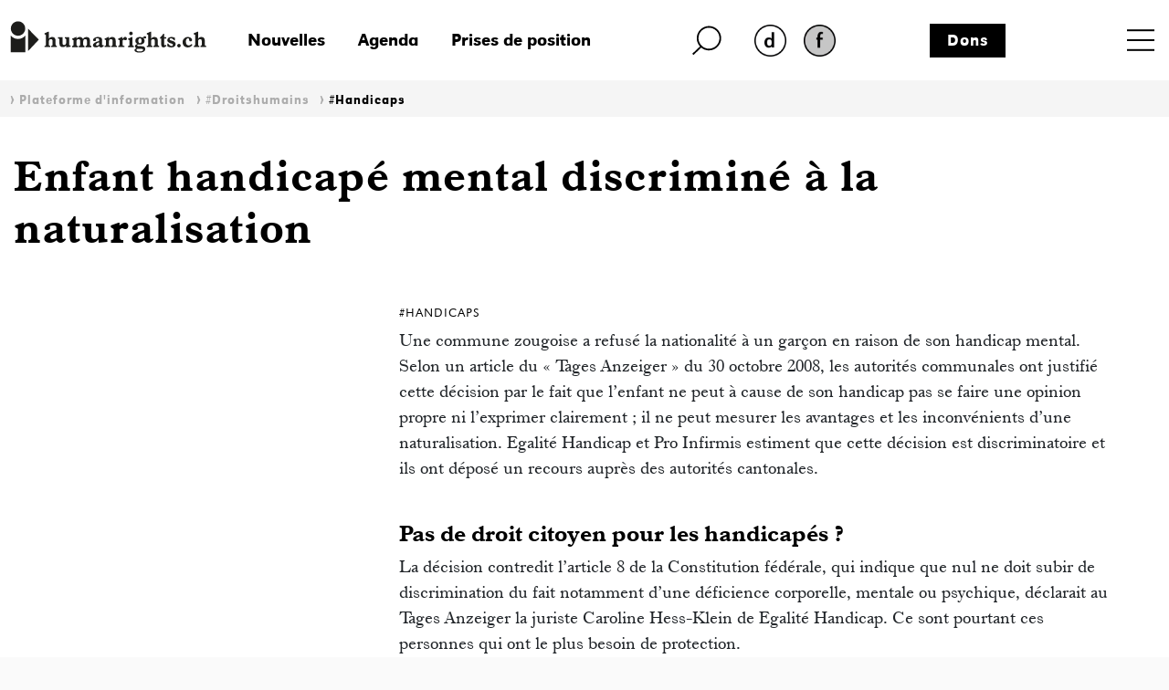

--- FILE ---
content_type: text/html; charset=iso-8859-1
request_url: https://www.humanrights.ch/fr/pfi/droits-humains/handicaps/enfant-handicape-mental-discrimine-a-naturalisation
body_size: 10140
content:
<!DOCTYPE html>
<html lang="fr">
<head>
<base href="https://www.humanrights.ch/cms/">
<title>Enfant handicapé mental discriminé à la naturalisation - humanrights.ch</title>
<meta name="robots" content="index, follow">
<meta name="viewport" content="width=device-width, initial-scale=1, shrink-to-fit=no">
<link type="text/css" rel="stylesheet" href="css/-0-fonts.css?v=1649853416"/>
<link rel="stylesheet" href="css/simple-line-icons.css?v=1644570619">
<link rel="stylesheet" href="css/bootstrap.min.css?v=1644570619">
<link rel="stylesheet" href="css/-0-hr-style.css?v=1725888271">
<link rel="shortcut icon" href="https://www.humanrights.ch/favicon.ico"  type="image/x-icon">
<link rel="apple-touch-icon" sizes="120x120" href="https://www.humanrights.ch/apple-touch-icon-120x120.png" />
<link rel="apple-touch-icon" sizes="180x180" href="https://www.humanrights.ch/apple-touch-icon-180x180.png" />
<link rel="apple-touch-icon" sizes="57x57" href="https://www.humanrights.ch/apple-icon-57x57.png">
<link rel="apple-touch-icon" sizes="60x60" href="https://www.humanrights.ch/apple-icon-60x60.png">
<link rel="apple-touch-icon" sizes="72x72" href="https://www.humanrights.ch/apple-icon-72x72.png">
<link rel="apple-touch-icon" sizes="76x76" href="https://www.humanrights.ch/apple-icon-76x76.png">
<link rel="apple-touch-icon" sizes="114x114" href="https://www.humanrights.ch/apple-icon-114x114.png">
<link rel="apple-touch-icon" sizes="120x120" href="https://www.humanrights.ch/apple-icon-120x120.png">
<link rel="apple-touch-icon" sizes="144x144" href="https://www.humanrights.ch/apple-icon-144x144.png">
<link rel="apple-touch-icon" sizes="152x152" href="https://www.humanrights.ch/apple-icon-152x152.png">
<link rel="apple-touch-icon" sizes="180x180" href="https://www.humanrights.ch/apple-icon-180x180.png">
<link rel="icon" type="image/png" sizes="192x192"  href="https://www.humanrights.ch/android-icon-192x192.png">
<link rel="icon" type="image/png" sizes="32x32" href="https://www.humanrights.ch/favicon-32x32.png">
<link rel="icon" type="image/png" sizes="96x96" href="https://www.humanrights.ch/favicon-96x96.png">
<link rel="icon" type="image/png" sizes="16x16" href="https://www.humanrights.ch/favicon-16x16.png">
<link rel="manifest" href="https://www.humanrights.ch/manifest.json">
<meta name="msapplication-TileColor" content="#ffffff">
<meta name="msapplication-TileImage" content="https://www.humanrights.ch/ms-icon-144x144.png">
<meta name="theme-color" content="#ffffff">
<script>(function(w,d,s,l,i){w[l]=w[l]||[];w[l].push({'gtm.start':
new Date().getTime(),event:'gtm.js'});var f=d.getElementsByTagName(s)[0],
j=d.createElement(s),dl=l!='dataLayer'?'&l='+l:'';j.async=true;j.src=
'https://www.googletagmanager.com/gtm.js?id='+i+dl;f.parentNode.insertBefore(j,f);
})(window,document,'script','dataLayer','GTM-TFN7PWJ');</script>
<noscript><iframe src="https://www.googletagmanager.com/ns.html?id=GTM-TFN7PWJ"
height="0" width="0" style="display:none;visibility:hidden"></iframe></noscript>
<meta name="description" content="Une commune zougoise a refusé la nationalité à un garçon en raison de son handicap mental. Selon un article d">
<meta name="generator" content="CMS CONTENIDO 4.9">
<meta charset="iso-8859-1">
<meta name="author" content="Praktikumsstelle">
<meta name="keywords" content="handicap, d?cision, naturalisation, discrimination, personne, nationalit?, octobre, egalit?, handicap?, autorit?s, mental, egalit?-handicap, anzeiger, discriminatoire">
<meta content="Une commune zougoise a refusé la nationalité à un garçon en raison de son handicap mental. Selon un article d" property="og:description" />
<meta content="Enfant handicapé mental discriminé à la naturalisation - humanrights.ch" property="og:title" />
<meta content="website" property="og:type" />
<meta content="https://www.humanrights.ch/fr/pfi/droits-humains/handicaps/enfant-handicape-mental-discrimine-a-naturalisation" property="og:url" />
<meta content="summary" name="twitter:card" />
<meta content="Une commune zougoise a refusé la nationalité à un garçon en raison de son handicap mental. Selon un article d" name="twitter:description" />
<meta content="https://www.humanrights.ch/cms/upload/bilder/hrLogoTwitter.jpg" name="twitter:image" />
<meta content="@humanrightsCH" name="twitter:site" />
<meta content="Enfant handicapé mental discriminé à la naturalisation - humanrights.ch" name="twitter:title" />
<style>
.navbar.navbar-expand-xs {
z-index: 30;
}
/*
@media screen and (max-width: 382px) {
.navbar.navbar-expand-xs {
margin-right: -1.3em;
}
}
*/
</style>
<style type="text/css">
.cc_container .cc_btn {
color:black !important;
text-decoration:none;
}
.cc_container .cc_btn:hover {
text-decoration:underline !important;
}
.cc_container {
/* Hintergrundfarbe des gesamten Bereichs */
background-color: rgba(000, 000, 000, 0.8) !important;
}
.cc_container a {
/* Textlink-Farbe "Mehr Infos" */
color: #fff !important;
text-decoration:underline;
}
.cc_container a:hover {
text-decoration:none;
}
@media screen and (max-width:640px){
.cc_container .cc_btn{
font-size:14px !important;
}
.cc_container p{
font-size:14px !important;
line-height:100% !important;
}
}
</style>
</head>
<body class="ipf">
<div id="fb-root"></div>
<div style="display:none;">
<nav class="hidden" style="display:none !important;">Navigations- und Servicebereich</nav>
<ul id="skiplinks" style="display:none !important;">
<li>
<a class="skip" accesskey="0" href="/fr/" title="Direkt zur Startseite springen">Direkt zur Startseite springen</a>
</li>
<li>
<a class="skip" accesskey="1" title="Direkt zur Navigation springen" href="/fr/pfi/droits-humains/handicaps/#Navigation">Direkt zur Navigation springen</a>
</li>
<li>
<a class="skip" accesskey="2" title="Direkt zum Inhalt springen" href="/fr/pfi/droits-humains/handicaps/#Content">Direkt zum Inhalt springen</a>
</li>
<li>
<a class="skip" accesskey="3" href="/fr/contact/" title="Direkt zur Kontakt-Seite springen">Direkt zur Kontakt-Seite springen</a>
</li>
<li>
<a class="skip" accesskey="4" href="/fr/qui-sommes-nous/admin/plan-du-site/" title="Direkt zur Sitemap springen">Direkt zur Sitemap springen</a>
</li>
<li>
<a class="skip" accesskey="5" href="/fr/qui-sommes-nous/recherche-par-sujet/" title="Direkt zur Suche springen">Direkt zur Suche springen</a>
</li>
</ul>
</div>
<div class="wrapper">
<header>
<div class="header">
<div class="container">
<div class="row header-top">
<div class="logo">
<a href="/fr/"><img class="logo" src="upload/design/HumanrightsLogo.svg" alt="humanrights.ch Logo"></a>
</div>
<div class="logoMobile">
<a href="/fr/"><img class="logoIcon" src="upload/design/HumanrightsLogoIcon.svg" alt="humanrights.ch Logo Icon"></a>
</div>
<div class="middle">
<div class="left">
<div class="shortlinks">
<div class="headNews">
<a href="/fr/nouvelles/">Nouvelles</a>                                    </div>
<div class="headAgenda">
<a href="/fr/agenda/">Agenda</a>                                    </div>
<div class="headMedien">
<a href="/fr/prises-de-position/">Prises de position</a>                                    </div>
</div>
</div>
<div class="right">
<div class="headSuche">
<a href="/fr/qui-sommes-nous/recherche-par-sujet/" class="lupe"><img class="lupe" src="upload/design/HumanrightsLupe.svg" alt="humanrights.ch Lupe"></a>
</div>
<div class="headLang">
<div class="hr-rd-de"><a href="/de/ipf/menschenrechte/behinderungen/behinderte-einbuergerung-diskriminiert" class="inactive" title="Deutsch"><img class="inactive" src="upload/design/hr-rd-de-inactive.webp" alt="SpracheInaktiv"></a></div>
<div class="hr-rd-a-fr"><a href="/fr/pfi/droits-humains/handicaps/enfant-handicape-mental-discrimine-a-naturalisation" class="active" title="Français"><img class="active" src="upload/design/hr-rd-fr-active.webp" alt="SpracheAktiv"></a></div>
</div>
</div>
<div class="headSpende">
<a href="/fr/qui-sommes-nous/admin/don/">Dons</a>                            </div>
</div>
<div class="nav">
<nav class="navbar navbar-expand-xs">
<div class="toggle toggle-open"><a name="toggle" data-toggle="collapse" data-target="#navbar-toggle" aria-controls="navbar-toggle"><span>Menu</span></a>
</div>
<div class="collapse navbar-collapse justify-content-end text-uppercase" id="navbar-toggle">
<div class="navbarInside">
<div class="toggle toggle-close"><a name="toggle-close" data-toggle="collapse" data-target="#navbar-toggle" aria-controls="navbar-toggle"><span></span></a></div>
<span class="navigieren" style="display:none !important;">Navigation</span>
<div class="sitemap"><ul class="navbar-nav level-1"><li><span><a href="/fr/accueil/" >Accueil</a></span></li><li class="active open"><span class="submenu-button" onclick="toggleOpen(this)"><span></span></span><span class="has-submenu-button" onclick="toggleOpen(this)"><a>Plateforme d'information</a></span><ul class="navbar-nav level-2"><li><span><a href="/fr/pfi/" >Aperçu</a></span></li><li class="active open"><span class="submenu-button" onclick="toggleOpen(this)"><span></span></span><span class="has-submenu-button" onclick="toggleOpen(this)"><a>#Droitshumains</a></span><ul class="navbar-nav level-3"><li><span><a href="/fr/pfi/droits-humains/" >Aperçu</a></span></li><li><span><a href="/fr/pfi/droits-humains/acces-justice/" >#AccèsÀlaJustice</a></span></li><li><span><a href="/fr/pfi/droits-humains/agisme/" >#Âgisme</a></span></li><li><span><a href="/fr/pfi/droits-humains/apatridie/" >#Apatridie</a></span></li><li><span><a href="/fr/pfi/droits-humains/migration-asile/" >#AsileMigration</a></span></li><li><span><a href="/fr/pfi/droits-humains/climat/" >#Climat</a></span></li><li><span><a href="/fr/pfi/droits-humains/defenseur-e-s-droits-humains/" >#DéfenseuresdesDroitsHumains</a></span></li><li><span><a href="/fr/pfi/droits-humains/democratie/" >#Démocratie</a></span></li><li><span><a href="/fr/pfi/droits-humains/detention/" >#Détention</a></span></li><li><span><a href="/fr/pfi/droits-humains/discrimination/" >#Discrimination</a></span></li><li><span><a href="/fr/pfi/droits-humains/droit-penal-international/" >#DroitPénalInternational</a></span></li><li><span><a href="/fr/pfi/droits-humains/droits-politiques/" >#DroitsPolitiques</a></span></li><li><span><a href="/fr/pfi/droits-humains/economie/" >#Économie</a></span></li><li><span><a href="/fr/pfi/droits-humains/education/" >#Éducation</a></span></li><li><span><a href="/fr/pfi/droits-humains/enfants/" >#Enfants</a></span></li><li><span><a href="/fr/pfi/droits-humains/famille/" >#Famille</a></span></li><li><span><a href="/fr/pfi/droits-humains/femme-homme/" >#Femmes</a></span></li><li class="active"><span><a href="/fr/pfi/droits-humains/handicaps/" >#Handicaps</a></span></li><li><span><a href="/fr/pfi/droits-humains/indh/" >#INDH</a></span></li><li><span><a href="/fr/pfi/droits-humains/lgbtiq/" >#LGBTQIA+</a></span></li><li><span><a href="/fr/pfi/droits-humains/pauvrete-droits-sociaux/" >#PauvretéDroitsSociaux</a></span></li><li><span><a href="/fr/pfi/droits-humains/police/" >#Police</a></span></li><li><span><a href="/fr/pfi/droits-humains/politique-exterieure/" >#PolitiqueExtérieure</a></span></li><li><span><a href="/fr/pfi/droits-humains/racisme/" >#Racisme</a></span></li><li><span><a href="/fr/pfi/droits-humains/religion/" >#Religion</a></span></li><li><span><a href="/fr/pfi/droits-humains/sans-papiers/" >#Sans-Papiers</a></span></li><li><span><a href="/fr/pfi/droits-humains/securite-interieure/" >#SécuritéIntérieure</a></span></li><li><span><a href="/fr/pfi/droits-humains/sphere-privee/" >#SphèrePrivée</a></span></li><li><span><a href="/fr/pfi/droits-humains/torture/" >#Torture</a></span></li><li><span><a href="/fr/pfi/droits-humains/traite-humaine/" >#TraiteHumaine</a></span></li><li><span><a href="/fr/pfi/droits-humains/vie/" >#Vie</a></span></li><li><span><a href="/fr/pfi/droits-humains/yeniches-sintis-roms/" >#YénichesSintésRoms</a></span></li></ul></li><li><span class="submenu-button" onclick="toggleOpen(this)"><span></span></span><span class="has-submenu-button" onclick="toggleOpen(this)"><a>Initiatives et Parlement</a></span><ul class="navbar-nav level-3"><li><span><a href="/fr/pfi/initiatives-parlement/" >Aperçu</a></span></li><li><span><a href="/fr/pfi/initiatives-parlement/multinationales-responsables/" >Multinationales responsables</a></span></li><li><span><a href="/fr/pfi/initiatives-parlement/dissimulation-visage/" >Interdiction de se dissimuler le visage</a></span></li><li><span><a href="/fr/pfi/initiatives-parlement/indh/" >Institution nationale des droits humains</a></span></li><li><span><a href="/fr/pfi/initiatives-parlement/initiative-autodetermination/" >Initiative pour l'autodétermination</a></span></li><li><span><a href="/fr/pfi/initiatives-parlement/lutte-terrorisme/" >Lutte contre le terrorisme</a></span></li><li><span><a href="/fr/pfi/initiatives-parlement/initiative-correctrice/" >Initiative correctrice</a></span></li><li><span><a href="/fr/pfi/initiatives-parlement/loi-sur-le-renseignement/" >Loi sur le renseignement</a></span></li><li><span><a href="/fr/pfi/initiatives-parlement/conge-parental/" >Congé parental</a></span></li></ul></li><li><span class="submenu-button" onclick="toggleOpen(this)"><span></span></span><span class="has-submenu-button" onclick="toggleOpen(this)"><a>Jurisprudence </a></span><ul class="navbar-nav level-3"><li><span><a href="/fr/pfi/jurisprudence-recommandations/" >Aperçu</a></span></li><li><span><a href="/fr/pfi/jurisprudence-recommandations/tribunaux-nationaux/" >Arrêts des tribunaux nationaux</a></span></li><li><span><a href="/fr/pfi/jurisprudence-recommandations/credh/" >Arrêts de la Cour européenne des droits de l'homme</a></span></li></ul></li></ul></li><li><span class="submenu-button" onclick="toggleOpen(this)"><span></span></span><span class="has-submenu-button" onclick="toggleOpen(this)"><a>Plateforme des ONG suisses pour les droits humains </a></span><ul class="navbar-nav level-2"><li><span><a href="/fr/plateforme-ong/" >Aperçu</a></span></li><li><span><a href="/fr/plateforme-ong/membres/" >Membres</a></span></li><li><span class="submenu-button" onclick="toggleOpen(this)"><span></span></span><span class="has-submenu-button" onclick="toggleOpen(this)"><a>Axes et groupes de travail</a></span><ul class="navbar-nav level-3"><li><span><a href="/fr/plateforme-ong/axes-travail/" >Aperçu</a></span></li><li><span><a href="/fr/plateforme-ong/axes-travail/indh/" >Politique des droits humains</a></span></li><li><span><a href="/fr/plateforme-ong/axes-travail/revision-loi-renseignement/" >Révision de la loi sur le renseignement</a></span></li><li><span><a href="/fr/plateforme-ong/axes-travail/poitique-exterieure/" >Politique extérieure</a></span></li><li><span><a href="/fr/plateforme-ong/axes-travail/epu/" >Examen Périodique Universel (EPU)</a></span></li><li><span><a href="/fr/plateforme-ong/axes-travail/pacte-i/" >Droits économiques, sociaux et culturels</a></span></li><li><span><a href="/fr/plateforme-ong/axes-travail/cerd/" >Lutte contre le racisme</a></span></li><li><span><a href="/fr/plateforme-ong/axes-travail/cat/" >Lutte contre la torture</a></span></li><li><span><a href="/fr/plateforme-ong/axes-travail/protocole-istanbul/" >Protocole d’Istanbul</a></span></li><li><span><a href="/fr/plateforme-ong/axes-travail/entreprises-transnationales-droits-humains/" >Entreprises transnationales et droits humains</a></span></li><li><span><a href="/fr/plateforme-ong/axes-travail/protection-discrimination/" >Protection contre la discrimination</a></span></li></ul></li><li><span><a href="/fr/plateforme-ong/conferences-anuelles/" >Conférences annuelles</a></span></li><li><span><a href="/fr/plateforme-ong/articles-publications/" >Articles & publications</a></span></li><li><span><a href="/fr/plateforme-ong/revue-presse/" >Revue de presse</a></span></li></ul></li><li><span class="submenu-button" onclick="toggleOpen(this)"><span></span></span><span class="has-submenu-button" onclick="toggleOpen(this)"><a>Consultation juridique pour les personnes en détention</a></span><ul class="navbar-nav level-2"><li><span><a href="/fr/detention/" >Aperçu</a></span></li><li><span><a href="/fr/detention/consultation/" >Consultation</a></span></li><li><span><a href="/fr/detention/comite-soutien/" >Comité de soutien</a></span></li><li><span class="submenu-button" onclick="toggleOpen(this)"><span></span></span><span class="has-submenu-button" onclick="toggleOpen(this)"><a>Cas traités</a></span><ul class="navbar-nav level-3"><li><span><a href="/fr/detention/cas-traites/" >Aperçu</a></span></li><li><span><a href="/fr/detention/cas-traites/kilian-deces-cellule/" >Kilian – Décès dans une cellule de police</a></span></li><li><span><a href="/fr/detention/cas-traites/suicide-detention-preventive/" >Raphael K. – Suicide en détention préventive</a></span></li><li><span><a href="/fr/detention/cas-traites/jeremy-f/" >Jeremy F.</a></span></li><li><span><a href="/fr/detention/cas-traites/nazar/" >Nasar</a></span></li><li><span><a href="/fr/detention/cas-traites/brian/" >Brian</a></span></li><li><span><a href="/fr/detention/cas-traites/theo-w/" >Theo W.</a></span></li><li><span><a href="/fr/detention/cas-traites/suicide-en-garde-a-vue/" >B. - Suicide en en garde à vue </a></span></li></ul></li><li><span><a href="/fr/detention/revue-presse/" >Revue de presse</a></span></li><li><span><a href="/fr/detention/antennes/" >Antenne détention</a></span></li></ul></li><li><span class="submenu-button" onclick="toggleOpen(this)"><span></span></span><span class="has-submenu-button" onclick="toggleOpen(this)"><a>Réseau de centres de conseil pour les victimes du racisme</a></span><ul class="navbar-nav level-2"><li><span><a href="/fr/victimes-rassisme/" >Aperçu</a></span></li><li><span><a href="/fr/victimes-rassisme/membres/" >Membres</a></span></li><li><span><a href="/fr/victimes-rassisme/rapports/" >Rapports d'analyse</a></span></li><li><span><a href="/fr/victimes-rassisme/formations-continues/" >Formations continues</a></span></li><li><span><a href="/fr/victimes-rassisme/guide-juridique/" >Guide juridique</a></span></li><li><span><a href="/fr/victimes-rassisme/cas-traites/" >Cas traités</a></span></li><li><span><a href="/fr/victimes-rassisme/antenne-discrimination-racisme/" >Antenne discrimination & racisme</a></span></li></ul></li><li><span class="submenu-button" onclick="toggleOpen(this)"><span></span></span><span class="has-submenu-button" onclick="toggleOpen(this)"><a>Point de contact pour les litiges stratégiques</a></span><ul class="navbar-nav level-2"><li><span><a href="/fr/litiges-strategiques/" >Aperçu</a></span></li><li><span><a href="/fr/litiges-strategiques/equipe/" >Equipe</a></span></li><li><span><a href="/fr/litiges-strategiques/conferences-et-ateliers/" >Conférences et ateliers</a></span></li><li><span class="submenu-button" onclick="toggleOpen(this)"><span></span></span><span class="has-submenu-button" onclick="toggleOpen(this)"><a>Tutoriels</a></span><ul class="navbar-nav level-3"><li><span><a href="/fr/litiges-strategiques/tutoriels/" >Aperçu</a></span></li><li><span><a href="/fr/litiges-strategiques/tutoriels/guide-sur-litiges-strategiques/" >Guide sur les litiges stratégiques</a></span></li><li><span><a href="/fr/litiges-strategiques/tutoriels/criteres-choix-instance-internationale-recours/" >Critères pour choisir l'instance internationale de recours appropriée</a></span></li><li><span><a href="/fr/litiges-strategiques/tutoriels/credh-mode-d-emploi/" >CrEDH, mode d’emploi</a></span></li><li><span><a href="/fr/litiges-strategiques/tutoriels/organes-conventionnels-n-u-mode-demploi/" >Organes conventionnels des Nations Unies, mode d’emploi</a></span></li><li><span><a href="/fr/litiges-strategiques/tutoriels/rapporteureusexs-speciauxalexs-mode-demploi/" >Rapporteur·euse·x·s spéciaux·ale·x·s, mode d’emploi</a></span></li><li><span><a href="/fr/litiges-strategiques/tutoriels/exemples-pratique/" >Exemples tirés de la pratique</a></span></li></ul></li><li><span class="submenu-button" onclick="toggleOpen(this)"><span></span></span><span class="has-submenu-button" onclick="toggleOpen(this)"><a>Cas traités</a></span><ul class="navbar-nav level-3"><li><span><a href="/fr/litiges-strategiques/cas-traites/" >Aperçu</a></span></li><li><span><a href="/fr/litiges-strategiques/cas-traites/droit-aide-sociale/" >Durcissement du droit à l’aide sociale</a></span></li><li><span><a href="/fr/litiges-strategiques/cas-traites/conge-paternite/" >Six semaines de congé paternité</a></span></li><li><span><a href="/fr/litiges-strategiques/cas-traites/delit-facies/" >Délit de faciès - Wa Baile</a></span></li><li><span><a href="/fr/litiges-strategiques/cas-traites/loi-bernoise-police/" >Loi bernoise sur la police</a></span></li><li><span><a href="/fr/litiges-strategiques/cas-traites/liberte-expression/" >Liberté d'expression</a></span></li><li><span><a href="/fr/litiges-strategiques/cas-traites/discrimination-dans-acces-service-militaire/" >Discrimination dans l'accès au service militaire</a></span></li><li><span><a href="/fr/litiges-strategiques/cas-traites/motarjemi-nestle/" >Motarjemi vs. Nestlé</a></span></li><li><span><a href="/fr/litiges-strategiques/cas-traites/accessibilite-transports-publics/" >Accessibilité des transports publics</a></span></li><li><span><a href="/fr/litiges-strategiques/cas-traites/desobeissance-civile-urgence-climatique/" >Désobéissance civile face à l’urgence climatique</a></span></li><li><span><a href="/fr/litiges-strategiques/cas-traites/justice-victimes-amiante/" >Justice pour les victimes de l'amiante</a></span></li><li><span><a href="/fr/litiges-strategiques/cas-traites/ainees-climat/" >Des Aînées en lutte contre le dérèglement climatique</a></span></li><li><span><a href="/fr/litiges-strategiques/cas-traites/delit-solidarite-lanz/" >Le délit de solidarité d'Anni Lanz</a></span></li><li><span><a href="/fr/litiges-strategiques/cas-traites/rente-veuf-discriminatoire/" >Rente de veuf discriminatoire</a></span></li><li><span><a href="/fr/litiges-strategiques/cas-traites/suppression-inscription-genre/" >Suppression de l'inscription de genre</a></span></li><li><span><a href="/fr/litiges-strategiques/cas-traites/privation-liberte-dignite-humaine/" >Privation de liberté et dignité humaine</a></span></li><li><span><a href="/fr/litiges-strategiques/cas-traites/declaration-fiscale-discriminatoire/" >Déclaration fiscale discriminatoire</a></span></li><li><span><a href="/fr/litiges-strategiques/cas-traites/revision-droit-penal-sexuel/" >Révision du droit pénal sexuel</a></span></li><li><span><a href="/fr/litiges-strategiques/cas-traites/egalite-couples-homosexuels-asile/" >Égalité des couples homosexuels en matière d'asile</a></span></li><li><span><a href="/fr/litiges-strategiques/cas-traites/protection-juridique-insuffisante-minorites-nomades/" >Protection juridique insuffisante pour les minorités nomades</a></span></li><li><span><a href="/fr/litiges-strategiques/cas-traites/inegalite-de-traitement-des-personnes-en-fuite/" >Inégalité de traitement des personnes en fuite</a></span></li><li><span><a href="/fr/litiges-strategiques/cas-traites/des-habitant-e-x-s-de-l-ile-de-pari-contre-holcim/" >Des habitant·e·x·s de l’île de Pari contre Holcim</a></span></li><li><span><a href="/fr/litiges-strategiques/cas-traites/internement-conforme-aux-droits-humains-verwahrungsvollzug/" >Internement conforme aux droits humains</a></span></li><li><span><a href="/fr/litiges-strategiques/cas-traites/recours-exploration-reseau-cable/" >Recours contre l'exploration du réseau câblé</a></span></li><li><span><a href="/fr/litiges-strategiques/cas-traites/la-situation-precaire-des-enfants-dans-les-centres-federaux-dasi/" >La situation précaire des enfants dans les centres fédéraux d’asile</a></span></li><li><span><a href="/fr/litiges-strategiques/cas-traites/la-compensation-des-desavantages-aussi-pour-ladmission-en-medeci/" >La compensation des désavantages aussi pour l’admission en médecine</a></span></li><li><span><a href="/fr/litiges-strategiques/cas-traites/education-inclusive/" >Éducation inclusive</a></span></li><li><span><a href="/fr/litiges-strategiques/cas-traites/droit-du-travail-et-discrimination/" >Droit du travail et discrimination</a></span></li><li><span><a href="/fr/litiges-strategiques/cas-traites/compensation-des-desavantages-a-lecole-professionnelle/" >Compensation des désavantages à l'école professionnelle</a></span></li><li><span><a href="/fr/litiges-strategiques/cas-traites/interdiction-de-la-mendicite/" >Interdiction de la mendicité</a></span></li><li><span><a href="/fr/litiges-strategiques/cas-traites/mike-ben-peter-du-profilage-racial-a-a-mort/" >Mike Ben Peter: du profilage racial à la mort</a></span></li></ul></li><li><span class="submenu-button" onclick="toggleOpen(this)"><span></span></span><span class="has-submenu-button" onclick="toggleOpen(this)"><a>Exposition</a></span><ul class="navbar-nav level-3"><li><span><a href="/fr/litiges-strategiques/exposition/" >Aperçu</a></span></li><li><span><a href="/fr/litiges-strategiques/exposition/portraitserie/" >Série de portraits</a></span></li></ul></li><li><span><a href="/fr/litiges-strategiques/revue-presse/" >Revue de presse</a></span></li></ul></li><li><span><a href="/fr/projets/" >Projets</a></span></li><li><span class="submenu-button" onclick="toggleOpen(this)"><span></span></span><span class="has-submenu-button" onclick="toggleOpen(this)"><a>Nos antennes</a></span><ul class="navbar-nav level-2"><li><span><a href="/fr/antennes/" >Aperçu</a></span></li><li><span class="submenu-button" onclick="toggleOpen(this)"><span></span></span><span class="has-submenu-button" onclick="toggleOpen(this)"><a>Antenne détention</a></span><ul class="navbar-nav level-3"><li><span><a href="/fr/antennes/detention/" >Aperçu</a></span></li><li><span><a href="/fr/antennes/detention/consultation-juridique/" >Consultation juridique pour les personnes en détention</a></span></li><li><span><a href="/fr/antennes/detention/cas-traites/" >Cas traités</a></span></li><li><span><a href="/fr/antennes/detention/revue-presse/" >Revue de presse</a></span></li></ul></li><li><span class="submenu-button" onclick="toggleOpen(this)"><span></span></span><span class="has-submenu-button" onclick="toggleOpen(this)"><a>Antenne discrimination & racisme</a></span><ul class="navbar-nav level-3"><li><span><a href="/fr/antennes/discrimination/" >Aperçu</a></span></li><li><span><a href="/fr/antennes/discrimination/reseau-victimes-racisme/" >Réseau de centres de conseil pour les victimes du racisme</a></span></li><li><span><a href="/fr/antennes/discrimination/formation/" >Formation continue</a></span></li><li><span><a href="/fr/antennes/discrimination/cas-traites-rassisme/" >Cas traités</a></span></li><li><span><a href="/fr/antennes/discrimination/cerd/" >CERD</a></span></li><li><span><a href="/fr/antennes/discrimination/revue-presse/" >Revue de presse</a></span></li></ul></li></ul></li><li><span class="submenu-button" onclick="toggleOpen(this)"><span></span></span><span class="has-submenu-button" onclick="toggleOpen(this)"><a>Qui sommes-nous?</a></span><ul class="navbar-nav level-2"><li><span><a href="/fr/qui-sommes-nous/" >Aperçu</a></span></li><li><span><a href="/fr/qui-sommes-nous/equipe/" >Equipe</a></span></li><li><span class="submenu-button" onclick="toggleOpen(this)"><span></span></span><span class="has-submenu-button" onclick="toggleOpen(this)"><a>Organisation</a></span><ul class="navbar-nav level-3"><li><span><a href="/fr/qui-sommes-nous/organisation/" >Aperçu</a></span></li><li><span><a href="/fr/qui-sommes-nous/organisation/comite/" >Comité</a></span></li><li><span><a href="/fr/qui-sommes-nous/organisation/charte/" >Charte</a></span></li><li><span><a href="/fr/qui-sommes-nous/organisation/statuts/" >Statuts</a></span></li><li><span><a href="/fr/qui-sommes-nous/organisation/rapports-annuels/" >Rapports annuels</a></span></li><li><span><a href="/fr/qui-sommes-nous/organisation/assemblee-generale/" >Assemblée générale</a></span></li><li><span><a href="/fr/qui-sommes-nous/organisation/fusion-dialogue-cedh/" >Fusion avec Dialogue CEDH</a></span></li><li><span><a href="/fr/qui-sommes-nous/organisation/adresses-utiles/" >Adresses utiles</a></span></li></ul></li><li><span><a href="/fr/qui-sommes-nous/emplois/" >Emplois</a></span></li><li><span><a href="/fr/qui-sommes-nous/prises-de-position/" >Prises de position</a></span></li><li><span><a href="/fr/qui-sommes-nous/revue-presse/" >Revue de presse</a></span></li><li><span><a href="/fr/qui-sommes-nous/contact/" >Contact</a></span></li></ul></li><li><span><a href="/fr/nouvelles/" >Nouvelles</a></span></li><li><span><a href="/fr/agenda/" >Agenda</a></span></li><li><span><a href="/fr/prises-de-position/" >Prises de position</a></span></li></ul></div>
<div class="navbarBottom">
<div class="row fixeLinks">
<a href="/fr/qui-sommes-nous/admin/don/">Dons</a>
<a href="/fr/qui-sommes-nous/admin/formulaire-dinscription/">Devenir membre</a>
<a href="/fr/qui-sommes-nous/newsletter/newsletter">Newsletter</a>
</div>
<div class="row toggleLang">
<div class="hr-rd-de"><a href="/de/ipf/menschenrechte/behinderungen/behinderte-einbuergerung-diskriminiert" class="inactive" title="Deutsch"><img class="inactive" src="upload/design/hr-rd-de-inactive.webp" alt="SpracheInaktiv"></a></div>
<div class="hr-rd-a-fr"><a href="/fr/pfi/droits-humains/handicaps/enfant-handicape-mental-discrimine-a-naturalisation" class="active" title="Français"><img class="active" src="upload/design/hr-rd-fr-active.webp" alt="SpracheAktiv"></a></div>
</div>
<div class="row socialsLinks">
<div class="facebook">
<a onclick="window.open(this.href, '', ''); return false;" href="https://www.facebook.com/humanrightsCHfr">
<img class="facebook" src="upload/design/HumanrightsFacebook.webp" alt="Facebook">
</a>
</div>
<div class="twitter">
<a onclick="window.open(this.href, '', ''); return false;" href="https://twitter.com/humanrightsCH">
<img class="twitter" src="upload/design/HumanrightsTwitter.webp" alt="Twitter">
</a>
</div>
<div class="instagram">
<a onclick="window.open(this.href, '', ''); return false;" href="https://www.instagram.com/humanrights_ch/">
<img class="twitter" src="upload/design/HumanrightsInstagram.webp" alt="Instagram">
</a>
</div>
</div>
</div>
</div>
</div>
</nav>
</div>
</div>
<div id="searchField">
<form action="/fr/qui-sommes-nous/recherche-par-sujet/volltextsuche-html-und-pdf-resultatsanzeige" method="post">
<fieldset>
<input type="text" value="" placeholder="Rechercher" name="searchterm" id="searchterm" />
<input type="hidden" name="dosearch" value="1">
</fieldset>
</form>
</div>
<div class="row breadcrumbNav">
<div class="col-md-12 inside">
<ul><li><span class="breadcrumb_separator">&nbsp;&rsaquo;&nbsp;<a class='active'  href="/fr/pfi/">Plateforme d'information</a></span</li><li><span class="breadcrumb_separator">&nbsp;&rsaquo;&nbsp;<a class='active'  href="/fr/pfi/droits-humains/">#Droitshumains</a></span</li><li><span class="breadcrumb_separator">&nbsp;&rsaquo;&nbsp;<a class='active'  href="/fr/pfi/droits-humains/handicaps/">#Handicaps</a></span</li></ul>
</div>
</div>
<div class="row katTitle">
<div class="col-lg-12 katTitle">
<p class="katTitle">
</p>
</div>
</div>
<div class="row topTitle">
<div class="col-lg-12 topTitle">
<h1 class="topTitle">
Enfant handicapé mental discriminé à la naturalisation
</h1>
</div>
</div>
</div>
</div>
</header>
<main>
<div class="container">
<div class="row main">
<div class="col-xl-3 col-xs-12 spalteLinks">
<div class="row ipfIconsLinks"></div>
<div class="row ipfIconsLinksMehrDazu"></div>
<div class="row variaBlackLinks">
<div class='spli-varia-none'><div class='varia-text'></div></div><div class='spli-varia-none'><div class='varia-text'></div></div><div class='spli-varia-none'><div class='varia-text'></div></div><div  class='spli-varia-none'><div class='varia-text'></div></div><div class='spli-varia-none'><div class='varia-text'></div></div><div class='spli-varia-none'><div class='varia-text'></div></div>                        </div>
</div>
<div class="col-xl-6 col-xs-12 middle">
<div class="content">
<div class="text ipf">
<div class="hashtagHolder">
<div class="hashtag"><a href="/fr/pfi/droits-humains/handicaps/">#Handicaps</a></div> &nbsp;                            	 	</div>
<div class="fliess"><p>
Une commune zougoise a refus&eacute; la nationalit&eacute; &agrave; un gar&ccedil;on en raison de son handicap mental. Selon un article du &laquo; Tages Anzeiger &raquo; du 30 octobre 2008, les autorit&eacute;s communales ont justifi&eacute; cette d&eacute;cision par le fait que l&rsquo;enfant ne peut &agrave; cause de son handicap pas se faire une opinion propre ni l&rsquo;exprimer clairement ; il ne peut mesurer les avantages et les inconv&eacute;nients d&rsquo;une naturalisation. Egalit&eacute; Handicap et Pro Infirmis estiment que cette d&eacute;cision est discriminatoire et ils ont d&eacute;pos&eacute; un recours aupr&egrave;s des autorit&eacute;s cantonales.
</p>
<h2>Pas de droit citoyen pour les handicap&eacute;s ?</h2>
<p>
La d&eacute;cision contredit l&rsquo;article 8 de la Constitution f&eacute;d&eacute;rale, qui indique que nul ne doit subir de discrimination du fait notamment d&rsquo;une d&eacute;ficience corporelle, mentale ou psychique, d&eacute;clarait au Tages Anzeiger la juriste Caroline Hess-Klein de Egalit&eacute; Handicap. Ce sont pourtant ces personnes qui ont le plus besoin de protection.
</p>
<p>
Sur son site, Egalit&eacute; Handicap mentionne trois cas similaires, tous en instance de recours (r&eacute;dig&eacute;s avec le soutien de l&rsquo;association).&nbsp; Deux d&rsquo;entre eux sont pendant devant l'instance cantonale sup&eacute;rieure, et le troisi&egrave;me cas doit &ecirc;tre tranch&eacute; prochainement par le Tribunal f&eacute;d&eacute;ral: une commune a refus&eacute; la naturalisation &agrave; une personne avec un handicap mental en raison de son incapacit&eacute; &agrave; s'assumer financi&egrave;rement. Une d&eacute;cision en faveur de la personne handicap&eacute;e ferait jurisprudence.
</p>
<p>
Toute personne touch&eacute;e par une telle discrimination ou qui a connaissance d'un tel cas peut contacter &Eacute;galit&eacute; Handicap en tout temps.</p>
<ul>
<li><a href="http://www.tsr.ch/tsr/index.html?siteSect=200001&amp;sid=9912660%20" >Zoug : pas de passeport pour un handicap&eacute;</a> <br>
TSRinfo.ch, 30 octobre 2008</li>
<li><a href="upload/pdf/081031_24h_handicap_non_naturalis.pdf" >Pas de nationalit&eacute; suisse pour un enfant handicap&eacute; mental</a>  (pdf, 2p.)<br>
24heures.ch, 30 octobre 2008&nbsp;</li>
<li><a href="upload/pdf/081030_TA_einbrgerung_behinderte.pdf" >Geistig Behinderter erh&auml;lt keinen Schweizer Pass</a> <br>
Tages-Anzeiger vom 30. Oktober 2008 (pdf, 2 S.)</li>
<li><a href="http://www.egalite-handicap.ch" >Site de Egalit&eacute;-Handicap</a>
</li>
</ul></div>
<div class="datum">
</div>
<div class="share">
<div class="share-buttons">
<div class="share-buttons__facebook fb-share-button" data-href="https://www.humanrights.ch/fr/pfi/droits-humains/handicaps/enfant-handicape-mental-discrimine-a-naturalisation" data-colorscheme="dark" data-layout="button_count" data-size="large"></div>
<div class="share-buttons__twitter">
<a href="https://twitter.com/share" class="twitter-share-button" data-url="https://www.humanrights.ch/fr/pfi/droits-humains/handicaps/enfant-handicape-mental-discrimine-a-naturalisation" data-text="Ich empfehle folgenden Artikel von humanrights.ch:" data-size="large">Tweet</a>
</div>
</div>
</div>
</div>
<div class="contentUnten">
<div class="row kontakt">
</div>
<div class="row blackLinks">
</div>
</div>
</div>
</div>
<div class="col-xl-3 spRechts">
<div class="row fixeLinks">
<a href="/fr/qui-sommes-nous/admin/don/">Dons</a>                            <a href="/fr/qui-sommes-nous/admin/formulaire-dinscription/">Devenir membre</a>
<a href="/fr/qui-sommes-nous/newsletter/newsletter">Newsletter</a>
</div>
<div class="row socialsLinks">
<div class="facebook">
<a onclick="window.open(this.href, '', ''); return false;" href="https://www.facebook.com/pages/humanrightsch-droits-humains-en-Suisse/307150116007078">									<img class="facebook" src="upload/design/HumanrightsFacebook.webp">
</a>
</div>
<div class="twitter">
<a onclick="window.open(this.href, '', ''); return false;" href="https://twitter.com/humanrightsCH">
<img class="twitter" src="upload/design/HumanrightsTwitter.webp">
</a>
</div>
<div class="instagram">
<a onclick="window.open(this.href, '', ''); return false;" href="https://www.instagram.com/humanrights_ch/">
<img class="twitter" src="upload/design/HumanrightsInstagram.webp" alt="Instagram">
</a>
</div>
</div>
<div class="row fixeInhalte">
</div>
<div class="row fixeInhalteUnten">
</div>
</div>
</div>
</div>
</main>
<footer>
<div class="footer">
<div class="container">
<div class="row footerHolder">
<div class="col-md-12 footerVaria">
<div class="footer__row row">
<div class="footer__column-1 col-12 col-sm-6 col-md-4 col-lg-3">
<h5>
Contact        </h5>
<div class="footer__content">
<div>
<p>humanrights.ch<br>Hallerstrasse 23<br>3012 Bern</p>
<p><a href=mailto:&#105;&#110;&#102;&#111;&#64;&#104;&#117;&#109;&#97;&#110;&#114;&#105;&#103;&#104;&#116;&#115;&#46;&#99;&#104;>info@humanrights.ch</a><br><a href="tel:+41313020161">031 302 01 61</a> <br>(Nouveau &agrave; partir de d&eacute;cembre 2022:<br>Ma, Je et Ve / 9h00-12h00)</p>            </div>
</div>
</div>
<div class="footer__column-2 col-12 col-sm-4 col-lg-3">
<h5>
Qui sommes-nous?        </h5>
<div class="footer__content">
<div><ul>
<li><a href="/fr/qui-sommes-nous/equipe/">Equipe</a></li>
<li><a href="/fr/qui-sommes-nous/organisation/">Organisation</a></li>
<li><a href="/fr/qui-sommes-nous/emplois/">Emplois</a></li>
<li><a href="/fr/qui-sommes-nous/revue-presse/">Revue de presse</a></li>
<li><a href="/fr/qui-sommes-nous/contact/">Contact</a></li>
</ul></div>
</div>
</div>
<div class="footer__column-3 col-12 col-sm-4 col-lg-3">
<h5>
Actualités        </h5>
<div class="footer__content">
<div><ul>
<li><a href="/fr/nouvelles/">Nouvelles</a></li>
<li><a href="/fr/agenda/">Agenda</a></li>
<li><a href="/fr/prises-de-position/">Prises de position</a></li>
</ul></div>
</div>
</div>
<div class="footer__column-4 col-12 col-sm-4 col-lg-3">
<h5>
Adresses        </h5>
<div class="footer__content">
<div><ul>
<li><a href="/fr/detention/consultation/">Services pour les personnes en d&eacute;tention</a></li>
<li><a href="/fr/victimes-rassisme/" >Services de consultation pour les victimes de racisme</a></li>
<li><a href="/fr/qui-sommes-nous/organisation/adresses-utiles/">Adresses utiles</a></li>
</ul></div>
</div>
</div>
<div class="footer__donate col-12 col-sm-6 col-md-8 col-lg-3">
<div class="footer__content">
<div>CP 34-59540-2<br>IBAN: CH9009000000340595402<br>Association humanrights.ch<br>3012 Berne</div>
</div>
</div>
<div class="footer__buttons col-12 col-lg-6">
<ul>
<li><a href="/fr/qui-sommes-nous/admin/don/">Dons</a></li>
<li><a href="/fr/qui-sommes-nous/admin/formulaire-dinscription/">Devenir membre</a></li>
<li><a href="/fr/qui-sommes-nous/newsletter/newsletter">Newsletter</a></li>
</ul>            </div>
<div class="footer__social col-12 col-sm-6 col-md-4 col-lg-3">
<div>
<div class="facebook">
<a onclick="window.open(this.href, '', ''); return false;" href="https://www.facebook.com/humanrightsCHfr">
<img class="facebook" src="upload/design/HumanrightsFacebook.webp" alt="Facebook">
</a>
</div>
<div class="twitter">
<a onclick="window.open(this.href, '', ''); return false;" href="https://twitter.com/humanrightsCH">
<img class="twitter" src="upload/design/HumanrightsTwitter.webp" alt="Twitter">
</a>
</div>
<div class="instagram">
<a onclick="window.open(this.href, '', ''); return false;" href="https://www.instagram.com/humanrights_ch/">
<img class="twitter" src="upload/design/HumanrightsInstagram.webp" alt="Instagram">
</a>
</div>
</div>
</div>
</div>
<div class="footer__info">
<div class="footer__copyright">
&copy; humanrights.ch
</div>
<div class="footer__nav">
<ul>
<li><a href="/fr/qui-sommes-nous/admin/impressum/">Impressum</a></li>
<li><a href="/fr/qui-sommes-nous/admin/protection-des-donnees/">Protection des donn&eacute;es</a></li>
</ul>            </div>
</div>
</div>
</div>
</div>
</div>
</footer>
</div>
<script type="text/javascript" src="js/jquery-3.2.1.min.js?v=1644570619"></script>
<script type="text/javascript" src="js/popper.min.js?v=1644570619"></script>
<script type="text/javascript" src="js/bootstrap.min.js?v=1644570619"></script>
<script type="text/javascript" src="js/custom.js?v=1725888271"></script>
<script type="text/javascript">
window.Tooltip||function(t,e){var o={
url:"https://cdn.tooltip.io/static/player.js",
key:"85927998-0566-4dd7-b62f-c9799d22e4cc",
async:true
};
window.Tooltip={cs:[],_apiKey:o.key};for(
var r=["identify","goal","updateUserData","start","stop","refresh","show","hide","on"],
i={},n=0;n<r.length;n++){var a=r[n];i[a]=function(t){return function(){var e=Array.prototype.slice.call(arguments);
window.Tooltip.cs.push({method:t,args:e})}}(a)}window.Tooltip.API=i;var n=t.createElement(e),s=t.getElementsByTagName(e)[0];
n.type="text/javascript",n.async=o.async,s.parentNode.insertBefore(n,s),n.src=o.url}(document,"script");
</script>
<script type="text/javascript">
window.CookieHinweis_options = {
message:
'Ce site internet utilise des cookies afin d`optimiser l`accès et le service lors de vos visites.',
learnMore:
'Plus d`informations',
link:
'/fr/qui-sommes-nous/admin/protection-des-donnees/',
agree:
'Ok, accepter',
theme: 'dunkel-unten'
};
</script>
<script>
$("#searchField").hide();
$("a.lupe").on("click", function(e) {
e.preventDefault();
$("#searchField").toggle();
if($("#searchField").is(':visible'))
$("#searchField input#searchterm").focus();
});
</script>
<script>
function toggleOpen(e) {
var context = $(e).closest('li'),
o = context.find('> ul, > .ipfSubnav > .subnav > ul');
if (context.data('timer')) {
clearTimeout(context.data('timer'));
}
if (!context.hasClass('open')) {
var h, p = o;
while(p.length) {
p = p.css('height', 'auto').parent().closest('ul.navbar-nav');
}
h = o.height();
o.stop().css('height', '0').animate({
height: h + 'px'
}, 250);
}
else {
o.stop().css('height', o.height() + 'px').animate({
height: '0'
}, 250);
context.data('timer', setTimeout(function(context) {
context.find('li').removeClass('open');
context.find('ul').css('height', '0');
}, 260, context));
}
context.toggleClass('open');
};
</script>
<script>
!function(d,s,id){
var js,fjs=d.getElementsByTagName(s)[0],p=/^http:/.test(d.location)?'http':'https';
if(!d.getElementById(id)){
js=d.createElement(s);
js.id=id;
js.src=p+'://platform.twitter.com/widgets.js';
fjs.parentNode.insertBefore(js,fjs);
}
}
(document, 'script', 'twitter-wjs');
</script>
<script>(function(d, s, id) {
var js, fjs = d.getElementsByTagName(s)[0];
if (d.getElementById(id)) return;
js = d.createElement(s); js.id = id;
js.src = "https://connect.facebook.net/de_DE/sdk.js#xfbml=1&version=v2.5";
fjs.parentNode.insertBefore(js, fjs);
}(document, 'script', 'facebook-jssdk'));</script>
<script>
var iFrame = jQuery('iframe[src^="https://humanrights.payrexx.com/"]');
var transaction = null;
var lastPostMessageHeight = 0;
var updateIframeHeight = function() {
var height = lastPostMessageHeight;
/*if (window.innerWidth <= 590) {
iFrame.css('height', '100%');
} else*/
if (height) {
iFrame.css('height', height + 'px');
}
};
var scrollPage = function(offset) {
var positionToScrollTo = iFrame.position().top + offset;
jQuery('body, html').animate({scrollTop: positionToScrollTo}, 1000, 'linear', function() {
jQuery(window).trigger('scroll')
});
};
var postMessage = function(e) {
if (typeof e.data === 'string') {
try {
var data = JSON.parse(e.data);
} catch (e) {}
if (data && data.payrexx) {
jQuery.each(data.payrexx, function(name, value) {
switch (name) {
case 'height':
lastPostMessageHeight = parseInt(value);
updateIframeHeight();
break;
case 'top':
scrollPage(parseInt(value));
break;
case 'transaction':
if (typeof value === 'object') {
transaction = value;
}
break;
case 'closeModal':
window.location.href = value;
break;
}
});
}
}
};
window.addEventListener('message', postMessage, false);
if (iFrame.length) {
iFrame.on('load', function() {
jQuery(this)[0].contentWindow.postMessage(JSON.stringify({origin: window.location.origin}), iFrame.attr('src'));
jQuery(window).resize(updateIframeHeight);
updateIframeHeight();
});
var t;
jQuery(window).scroll(function(event) {
window.clearTimeout(t);
t = window.setTimeout(function() {
iFrame[0].contentWindow.postMessage(JSON.stringify({scrollTopShoppingCart: jQuery(window).scrollTop() - iFrame.position().top}), iFrame.attr('src'));
}, 100);
});
}
</script>
</body>
</html>
